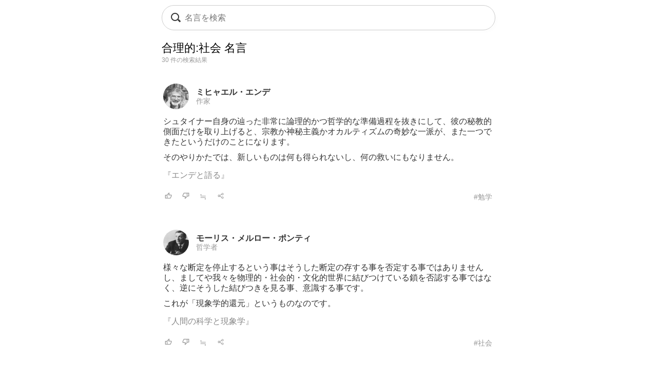

--- FILE ---
content_type: text/html; charset=UTF-8
request_url: https://todays-list.com/i/?q=/%E5%90%88%E7%90%86%E7%9A%84:%E7%A4%BE%E4%BC%9A/1/7/
body_size: 5665
content:
<!DOCTYPE html>
<html>
<head>
<meta http-equiv="Content-Type" content="text/html; charset=UTF-8">
<meta name="viewport" content="width=device-width, initial-scale=1.0, user-scalable=0, minimum-scale=1.0, maximum-scale=1.0">
<meta name="apple-mobile-web-app-capable" content="yes">
<meta name="apple-mobile-web-app-status-bar-style" content="black">
<META NAME="keywords" CONTENT="名言">
<link rel="shortcut icon" href="../jpico.ico">
<link rel="apple-touch-icon-precomposed" href="../a_icon.png"> 
<link rel="stylesheet" href="./style.css?v1.20" type="text/css" media="all">
<link rel="stylesheet" href="./style2.css?v1.10" type="text/css" media="all">
<script type="text/javascript" src="./search.js?v3.0"></script>
<script type="text/javascript" src="ajax2.js?v3.0"></script>
<script data-ad-client="ca-pub-6832291368432141" async src="https://pagead2.googlesyndication.com/pagead/js/adsbygoogle.js"></script>
</head>

<body>

<nav>
<div style="position:fixed;top:10px;left:0px;display:block;z-index:10;width:100%;padding:0px;">

 <table align='center' id='sbox' class='onqbox' style='border-collapse:separate;border-radius:26px;overflow:hidden;border:1px solid #ccc;!box-shadow:0px 5px 5px -5px rgba(0,0,0,0.5);background:rgba(255,255,255,0.85);backdrop-filter:blur(2px);'><tr>
 <td style='width:30px;position: relative; !background:#fff;'>
 <span class="searchForm-submit" style='left:5px;' onclick='document.form1.q.focus();'></span>
 </td>

 <td align='center' style='padding:3px 3px 3px 3px; !background:#fff;'>
  <form name='form1' onsubmit='return false;' style='margin:0px;padding:0px;'>
  <input type='text' name='q' value='' class='withicon' style='margin:0px;border-radius:0px;background:rgba(255,255,255,0.0);padding:5px 0px 5px 0px;background-position: 1px center;color: #333; width:100%;!box-shadow:2px 5px 5px -2px rgba(0,0,0,0.0);' onkeydown='return checkKeyDown(event.key)' id='text_a' placeholder='名言を検索' onkeyup='wd(event.key)' onBlur='offw()'>
  </form>
   <span id='no_spk' style='display:none;color:#777;background:#fff;padding:3px 8px 3px 8px;border-radius:100px;position:absolute;top:6px;right:7px;cursor:pointer;font-size:14px;border:1px solid #ccc;' onclick='location.href="../ai/";'>会話で検索</span>
   <div id='spk' style='display:none;position:absolute;top:16px;right:18px;cursor:pointer;'><div class="microphone" id="start-btn" style="top:-5px;left:5px;cursor:pointer;"></div></div>
 </td>

 <td id='tdd' style='width:1px;'>
   <span id='delb' style='padding:0px 5px 0px 5px;font-weight:normal;font-size:18px;cursor:pointer;color:#aaa;display:none;' onclick='del()'>×</dspan>
 </td>

 </tr>

 <tr>
 <td colspan='3'>   
 <div id='ins_src' style='font-size:14px;color:#999;'></div>
 </td>
 </tr>

 </table>


</div>


 <div id="alert" class="alt_load" style="position:fixed; margin:0px; padding:0px;height:120%;width:100%;display:none;top:0px;left:0px;z-index:50;background:rgba(0,0,0,0.7);" onclick="reset();"></div>

 <div style='position:fixed;top:50%;left:50%;transform: translate(-50%, -50%);text-align:left;padding:20px;margin:0px auto 0px auto;background:#fff;border-radius:10px;z-index:60;display:none;' id='txt1'>
  <div style="position: relative;">
  <div id="txt2">
  <div class="microphone2" style="font-size:24px;top:18px;left:14px;"></div>
  <!--音声検索--><span id='status' style='font-size:14px;color:#999;padding-left:46px;'></span>
  </div>
  <div style="margin:15px 0px 15px 0px;" id="txt3">
  <span id='result-div'></span>
  </div>
  <div style="position: absolute;top:-12px;right:-6px;font-size:26px;cursor:pointer;" id="stop-btn">×</div>
  </div>
 </div>
 <script type="text/javascript" src="./function_spk.js" async></script>

</nav>



<title>合理的:社会 名言</title><script>document.title='合理的:社会 名言';</script><h1 class='nlink' id='f0' style='overflow:hidden;height:30px;font-weight:normal;'>合理的:社会 名言</h1><div style='font-size:12px;color:#999;margin:0px 0px 30px 0px;'>30 件の検索結果</div><table class='alink' style='margin-bottom:20px;padding:5px 0px 20px 0px;width:100%;border-bottom:0px solid #eee;'><tr><td style='width:55px;'><span class='cut'><a href='./?q=/%E3%83%9F%E3%83%92%E3%83%A3%E3%82%A8%E3%83%AB%E3%83%BB%E3%82%A8%E3%83%B3%E3%83%87/1/1/'><img src='./img/913e0e990f122bbcd3c76a6bee47d56a.jpg' class='cut_image' style='padding-right:5px;border:none;'></a></span></td><td style='line-height:1.1;' id='mg2_0'></td></tr><tr><td colspan='2'><div id='f2' style='line-height:1.3;margin:10px 0px 10px 0px;'>シュタイナー自身の辿った非常に論理的かつ<span id='mg1_0'>...</span><div id='f2' style='padding:15px 0px 0px 0px;'><a href='./?q=/%E3%83%9F%E3%83%92%E3%83%A3%E3%82%A8%E3%83%AB%E3%83%BB%E3%82%A8%E3%83%B3%E3%83%87%E3%80%8E%E3%82%A8%E3%83%B3%E3%83%87%E3%81%A8%E8%AA%9E%E3%82%8B%E3%80%8F/1/1/' id='f2' !style='color:#333;'>『エンデと語る』</a></div></div></td></tr><tr><td colspan='2'><table id='f3' style='width:100%;padding:5px 0px 0px 0px;'><tr><td style='width:30px;'><span id='like_0'><a href='javascript:void(0)' onclick='vote("ucaclxbbje_0")' id='f2' title='高評価'><img src='./good.png' style='height:14px;border:none;'></a></span></td><td style='width:30px;'><span id='bad_0'><a href='javascript:void(0)' onclick='bad("ucaclxbbje_0")' id='f2' title='低評価'><img src='./bad.png' style='height:14px;border:none;'></a></span></td><td style='width:30px;'><span onclick='location.href="./?q=/ucaclxbbje/1/4/"' id='f2' style='color:#999;cursor:pointer;'>≒</span></td><td style='width:30px;'><span onclick='location.href="./+/?id=ucaclxbbje"' id='f2' style='color:#999;cursor:pointer;'><img src='./zoom.png' style='height:14px;border:none;'></span></td><td align='right'><a href='./?q=/%E3%83%9F%E3%83%92%E3%83%A3%E3%82%A8%E3%83%AB%E3%83%BB%E3%82%A8%E3%83%B3%E3%83%87%3A%E5%8B%89%E5%AD%A6/1/6/' id='f3' style='color:#999;font-weight:normal;'>#勉学</a></td></tr></table></td></tr></table><table class='alink' style='margin-bottom:20px;padding:5px 0px 20px 0px;width:100%;border-bottom:0px solid #eee;'><tr><td style='width:55px;'><span class='cut'><a href='./?q=/%E3%83%A2%E3%83%BC%E3%83%AA%E3%82%B9%E3%83%BB%E3%83%A1%E3%83%AB%E3%83%AD%E3%83%BC%E3%83%BB%E3%83%9D%E3%83%B3%E3%83%86%E3%82%A3/1/1/'><img src='./img/c8a7a66216c6af0b696ed54496aeb075.jpg' class='cut_image' style='padding-right:5px;border:none;'></a></span></td><td style='line-height:1.1;' id='mg2_1'></td></tr><tr><td colspan='2'><div id='f2' style='line-height:1.3;margin:10px 0px 10px 0px;'>様々な断定を停止するという事はそうした断<span id='mg1_1'>...</span><div id='f2' style='padding:15px 0px 0px 0px;'><a href='./?q=/%E3%83%A2%E3%83%BC%E3%83%AA%E3%82%B9%E3%83%BB%E3%83%A1%E3%83%AB%E3%83%AD%E3%83%BC%E3%83%BB%E3%83%9D%E3%83%B3%E3%83%86%E3%82%A3%E3%80%8E%E4%BA%BA%E9%96%93%E3%81%AE%E7%A7%91%E5%AD%A6%E3%81%A8%E7%8F%BE%E8%B1%A1%E5%AD%A6%E3%80%8F/1/1/' id='f2' !style='color:#333;'>『人間の科学と現象学』</a></div></div></td></tr><tr><td colspan='2'><table id='f3' style='width:100%;padding:5px 0px 0px 0px;'><tr><td style='width:30px;'><span id='like_1'><a href='javascript:void(0)' onclick='vote("ubghulgaje_1")' id='f2' title='高評価'><img src='./good.png' style='height:14px;border:none;'></a></span></td><td style='width:30px;'><span id='bad_1'><a href='javascript:void(0)' onclick='bad("ubghulgaje_1")' id='f2' title='低評価'><img src='./bad.png' style='height:14px;border:none;'></a></span></td><td style='width:30px;'><span onclick='location.href="./?q=/ubghulgaje/1/4/"' id='f2' style='color:#999;cursor:pointer;'>≒</span></td><td style='width:30px;'><span onclick='location.href="./+/?id=ubghulgaje"' id='f2' style='color:#999;cursor:pointer;'><img src='./zoom.png' style='height:14px;border:none;'></span></td><td align='right'><a href='./?q=/%E3%83%A2%E3%83%BC%E3%83%AA%E3%82%B9%E3%83%BB%E3%83%A1%E3%83%AB%E3%83%AD%E3%83%BC%E3%83%BB%E3%83%9D%E3%83%B3%E3%83%86%E3%82%A3%3A%E7%A4%BE%E4%BC%9A/1/6/' id='f3' style='color:#999;font-weight:normal;'>#社会</a></td></tr></table></td></tr></table><table class='alink' style='margin-bottom:20px;padding:5px 0px 20px 0px;width:100%;border-bottom:0px solid #eee;'><tr><td style='width:55px;'><span class='cut'><a href='./?q=/%E3%82%A8%E3%83%BC%E3%83%AA%E3%83%83%E3%83%92%E3%83%BB%E3%83%95%E3%83%AD%E3%83%A0/1/1/'><img src='./img/6cfadbaee0d0e399c1b6bed32ac68b7e.jpg' class='cut_image' style='padding-right:5px;border:none;'></a></span></td><td style='line-height:1.1;' id='mg2_2'></td></tr><tr><td colspan='2'><div id='f2' style='line-height:1.3;margin:10px 0px 10px 0px;'>現代社会において人を愛することができるの<span id='mg1_2'>...</span><div id='f2' style='padding:15px 0px 0px 0px;'><a href='./?q=/%E3%82%A8%E3%83%BC%E3%83%AA%E3%83%83%E3%83%92%E3%83%BB%E3%83%95%E3%83%AD%E3%83%A0%E3%80%8E%E6%84%9B%E3%81%99%E3%82%8B%E3%81%A8%E3%81%84%E3%81%86%E3%81%93%E3%81%A8%E3%80%8F/1/1/' id='f2' !style='color:#333;'>『愛するということ』</a></div></div></td></tr><tr><td colspan='2'><table id='f3' style='width:100%;padding:5px 0px 0px 0px;'><tr><td style='width:30px;'><span id='like_2'><a href='javascript:void(0)' onclick='vote("ucacnsbbcg_2")' id='f2' title='高評価'><img src='./good.png' style='height:14px;border:none;'></a></span></td><td style='width:30px;'><span id='bad_2'><a href='javascript:void(0)' onclick='bad("ucacnsbbcg_2")' id='f2' title='低評価'><img src='./bad.png' style='height:14px;border:none;'></a></span></td><td style='width:30px;'><span onclick='location.href="./?q=/ucacnsbbcg/1/4/"' id='f2' style='color:#999;cursor:pointer;'>≒</span></td><td style='width:30px;'><span onclick='location.href="./+/?id=ucacnsbbcg"' id='f2' style='color:#999;cursor:pointer;'><img src='./zoom.png' style='height:14px;border:none;'></span></td><td align='right'><a href='./?q=/%E3%82%A8%E3%83%BC%E3%83%AA%E3%83%83%E3%83%92%E3%83%BB%E3%83%95%E3%83%AD%E3%83%A0%3A%E6%84%9B/1/6/' id='f3' style='color:#999;font-weight:normal;'>#愛</a></td></tr></table></td></tr></table><table class='alink' style='margin-bottom:20px;padding:5px 0px 20px 0px;width:100%;border-bottom:0px solid #eee;'><tr><td style='width:55px;'><span class='cut'><a href='./?q=/%E3%83%87%E3%82%A4%E3%83%B4%E3%82%A3%E3%83%83%E3%83%89%E3%83%BB%E3%83%92%E3%83%A5%E3%83%BC%E3%83%A0/1/1/'><img src='./img/4889d256ec3a0886bbb6a2ed4366b4cf.jpg' class='cut_image' style='padding-right:5px;border:none;'></a></span></td><td style='line-height:1.1;' id='mg2_3'></td></tr><tr><td colspan='2'><div id='f2' style='line-height:1.3;margin:10px 0px 10px 0px;'>哲学の議論において宗教や道徳への危険な帰<span id='mg1_3'>...</span></div></td></tr><tr><td colspan='2'><table id='f3' style='width:100%;padding:5px 0px 0px 0px;'><tr><td style='width:30px;'><span id='like_3'><a href='javascript:void(0)' onclick='vote("ucaggsegbeaa_3")' id='f2' title='高評価'><img src='./good.png' style='height:14px;border:none;'></a></span></td><td style='width:30px;'><span id='bad_3'><a href='javascript:void(0)' onclick='bad("ucaggsegbeaa_3")' id='f2' title='低評価'><img src='./bad.png' style='height:14px;border:none;'></a></span></td><td style='width:30px;'><span onclick='location.href="./?q=/ucaggsegbeaa/1/4/"' id='f2' style='color:#999;cursor:pointer;'>≒</span></td><td style='width:30px;'><span onclick='location.href="./+/?id=ucaggsegbeaa"' id='f2' style='color:#999;cursor:pointer;'><img src='./zoom.png' style='height:14px;border:none;'></span></td><td align='right'><a href='./?q=/%E3%83%87%E3%82%A4%E3%83%B4%E3%82%A3%E3%83%83%E3%83%89%E3%83%BB%E3%83%92%E3%83%A5%E3%83%BC%E3%83%A0%3A%E5%8B%89%E5%AD%A6/1/6/' id='f3' style='color:#999;font-weight:normal;'>#勉学</a></td></tr></table></td></tr></table><table class='alink' style='margin-bottom:20px;padding:5px 0px 20px 0px;width:100%;border-bottom:0px solid #eee;'><tr><td style='width:55px;'><span class='cut'><a href='./?q=/%E7%99%BD%E6%B4%B2%E6%AC%A1%E9%83%8E/1/1/'><img src='./img/f550a1372ac7a2be5d6899dd205162f2.jpg' class='cut_image' style='padding-right:5px;border:none;'></a></span></td><td style='line-height:1.1;' id='mg2_4'></td></tr><tr><td colspan='2'><div id='f2' style='line-height:1.3;margin:10px 0px 10px 0px;'>このごろ、経済界で、合理化合理化と盛んに<span id='mg1_4'>...</span></div></td></tr><tr><td colspan='2'><table id='f3' style='width:100%;padding:5px 0px 0px 0px;'><tr><td style='width:30px;'><span id='like_4'><a href='javascript:void(0)' onclick='vote("ucafwi0wbdj_4")' id='f2' title='高評価'><img src='./good.png' style='height:14px;border:none;'></a></span></td><td style='width:30px;'><span id='bad_4'><a href='javascript:void(0)' onclick='bad("ucafwi0wbdj_4")' id='f2' title='低評価'><img src='./bad.png' style='height:14px;border:none;'></a></span></td><td style='width:30px;'><span onclick='location.href="./?q=/ucafwi0wbdj/1/4/"' id='f2' style='color:#999;cursor:pointer;'>≒</span></td><td style='width:30px;'><span onclick='location.href="./+/?id=ucafwi0wbdj"' id='f2' style='color:#999;cursor:pointer;'><img src='./zoom.png' style='height:14px;border:none;'></span></td><td align='right'><a href='./?q=/%E7%99%BD%E6%B4%B2%E6%AC%A1%E9%83%8E%3A%E7%A4%BE%E4%BC%9A/1/6/' id='f3' style='color:#999;font-weight:normal;'>#社会</a></td></tr></table></td></tr></table><table class='alink' style='margin-bottom:20px;padding:5px 0px 20px 0px;width:100%;border-bottom:0px solid #eee;'><tr><td style='width:55px;'><span class='cut'><a href='./?q=/%E3%83%9F%E3%82%B7%E3%82%A7%E3%83%AB%E3%83%BB%E3%83%95%E3%83%BC%E3%82%B3%E3%83%BC/1/1/'><img src='./img/fc4378364fda8fd2afcd496772790bdb.jpg' class='cut_image' style='padding-right:5px;border:none;'></a></span></td><td style='line-height:1.1;' id='mg2_5'></td></tr><tr><td colspan='2'><div id='f2' style='line-height:1.3;margin:10px 0px 10px 0px;'>監獄は全く何も生産しない。それは［…］循<span id='mg1_5'>...</span><div id='f2' style='padding:15px 0px 0px 0px;'><a href='./?q=/%E3%83%9F%E3%82%B7%E3%82%A7%E3%83%AB%E3%83%BB%E3%83%95%E3%83%BC%E3%82%B3%E3%83%BC%E3%80%8E%E3%82%A2%E3%83%83%E3%83%86%E3%82%A3%E3%82%AB%E5%88%91%E5%8B%99%E6%89%80%E3%81%AB%E3%81%A4%E3%81%84%E3%81%A6%E3%80%8F/1/1/' id='f2' !style='color:#333;'>『アッティカ刑務所について』</a></div></div></td></tr><tr><td colspan='2'><table id='f3' style='width:100%;padding:5px 0px 0px 0px;'><tr><td style='width:30px;'><span id='like_5'><a href='javascript:void(0)' onclick='vote("ubghulffcj_5")' id='f2' title='高評価'><img src='./good.png' style='height:14px;border:none;'></a></span></td><td style='width:30px;'><span id='bad_5'><a href='javascript:void(0)' onclick='bad("ubghulffcj_5")' id='f2' title='低評価'><img src='./bad.png' style='height:14px;border:none;'></a></span></td><td style='width:30px;'><span onclick='location.href="./?q=/ubghulffcj/1/4/"' id='f2' style='color:#999;cursor:pointer;'>≒</span></td><td style='width:30px;'><span onclick='location.href="./+/?id=ubghulffcj"' id='f2' style='color:#999;cursor:pointer;'><img src='./zoom.png' style='height:14px;border:none;'></span></td><td align='right'><a href='./?q=/%E3%83%9F%E3%82%B7%E3%82%A7%E3%83%AB%E3%83%BB%E3%83%95%E3%83%BC%E3%82%B3%E3%83%BC%3A%E7%A4%BE%E4%BC%9A/1/6/' id='f3' style='color:#999;font-weight:normal;'>#社会</a></td></tr></table></td></tr></table><table class='alink' style='margin-bottom:20px;padding:5px 0px 20px 0px;width:100%;border-bottom:0px solid #eee;'><tr><td style='width:55px;'><span class='cut'><a href='./?q=/%E3%83%96%E3%83%AB%E3%83%BC%E3%82%B9%E3%83%BB%E3%83%AA%E3%83%BC/1/1/'><img src='./img/2fa2ed3b1bdcf02175600611c63bd2bf.jpg' class='cut_image' style='padding-right:5px;border:none;'></a></span></td><td style='line-height:1.1;' id='mg2_6'></td></tr><tr><td colspan='2'><div id='f2' style='line-height:1.3;margin:10px 0px 10px 0px;'>物理的であれ、なんであれいつも自分のやる<span id='mg1_6'>...</span></div></td></tr><tr><td colspan='2'><table id='f3' style='width:100%;padding:5px 0px 0px 0px;'><tr><td style='width:30px;'><span id='like_6'><a href='javascript:void(0)' onclick='vote("ubggCkchdf_6")' id='f2' title='高評価'><img src='./good.png' style='height:14px;border:none;'></a></span></td><td style='width:30px;'><span id='bad_6'><a href='javascript:void(0)' onclick='bad("ubggCkchdf_6")' id='f2' title='低評価'><img src='./bad.png' style='height:14px;border:none;'></a></span></td><td style='width:30px;'><span onclick='location.href="./?q=/ubggCkchdf/1/4/"' id='f2' style='color:#999;cursor:pointer;'>≒</span></td><td style='width:30px;'><span onclick='location.href="./+/?id=ubggCkchdf"' id='f2' style='color:#999;cursor:pointer;'><img src='./zoom.png' style='height:14px;border:none;'></span></td><td align='right'><a href='./?q=/%E3%83%96%E3%83%AB%E3%83%BC%E3%82%B9%E3%83%BB%E3%83%AA%E3%83%BC%3A%E4%BA%BA%E7%94%9F/1/6/' id='f3' style='color:#999;font-weight:normal;'>#人生</a></td></tr></table></td></tr></table><table class='alink' style='margin-bottom:20px;padding:5px 0px 20px 0px;width:100%;border-bottom:0px solid #eee;'><tr><td style='width:55px;'><span class='cut'><a href='./?q=/%E3%82%A2%E3%83%AB%E3%83%99%E3%83%AB%E3%83%88%E3%83%BB%E3%82%A2%E3%82%A4%E3%83%B3%E3%82%B7%E3%83%A5%E3%82%BF%E3%82%A4%E3%83%B3/1/1/'><img src='./img/79fce9e1070d78effa3101214300fefe.jpg' class='cut_image' style='padding-right:5px;border:none;'></a></span></td><td style='line-height:1.1;' id='mg2_7'></td></tr><tr><td colspan='2'><div id='f2' style='line-height:1.3;margin:10px 0px 10px 0px;'>発明は論理的思考の産物ではありませんが、<span id='mg1_7'>...</span></div></td></tr><tr><td colspan='2'><table id='f3' style='width:100%;padding:5px 0px 0px 0px;'><tr><td style='width:30px;'><span id='like_7'><a href='javascript:void(0)' onclick='vote("ubfhevrz_7")' id='f2' title='高評価'><img src='./good.png' style='height:14px;border:none;'></a></span></td><td style='width:30px;'><span id='bad_7'><a href='javascript:void(0)' onclick='bad("ubfhevrz_7")' id='f2' title='低評価'><img src='./bad.png' style='height:14px;border:none;'></a></span></td><td style='width:30px;'><span onclick='location.href="./?q=/ubfhevrz/1/4/"' id='f2' style='color:#999;cursor:pointer;'>≒</span></td><td style='width:30px;'><span onclick='location.href="./+/?id=ubfhevrz"' id='f2' style='color:#999;cursor:pointer;'><img src='./zoom.png' style='height:14px;border:none;'></span></td><td align='right'><a href='./?q=/%E3%82%A2%E3%83%AB%E3%83%99%E3%83%AB%E3%83%88%E3%83%BB%E3%82%A2%E3%82%A4%E3%83%B3%E3%82%B7%E3%83%A5%E3%82%BF%E3%82%A4%E3%83%B3%3A%E7%A4%BE%E4%BC%9A/1/6/' id='f3' style='color:#999;font-weight:normal;'>#社会</a></td></tr></table></td></tr></table><table class='alink' style='margin-bottom:20px;padding:5px 0px 20px 0px;width:100%;border-bottom:0px solid #eee;'><tr><td style='width:55px;'><span class='cut'><a href='./?q=/%E3%82%B8%E3%83%A7%E3%83%B3%E3%83%BB%E3%83%A1%E3%82%A4%E3%83%8A%E3%83%BC%E3%83%89%E3%83%BB%E3%82%B1%E3%82%A4%E3%83%B3%E3%82%BA/1/1/'><img src='./img/cae4108a373729c11b3cf6b177f3e4e0.jpg' class='cut_image' style='padding-right:5px;border:none;'></a></span></td><td style='line-height:1.1;' id='mg2_8'></td></tr><tr><td colspan='2'><div id='f2' style='line-height:1.3;margin:10px 0px 10px 0px;'>企業家を悪徳利得家に変ずることは、資本主<span id='mg1_8'>...</span></div></td></tr><tr><td colspan='2'><table id='f3' style='width:100%;padding:5px 0px 0px 0px;'><tr><td style='width:30px;'><span id='like_8'><a href='javascript:void(0)' onclick='vote("ubggCoedfh_8")' id='f2' title='高評価'><img src='./good.png' style='height:14px;border:none;'></a></span></td><td style='width:30px;'><span id='bad_8'><a href='javascript:void(0)' onclick='bad("ubggCoedfh_8")' id='f2' title='低評価'><img src='./bad.png' style='height:14px;border:none;'></a></span></td><td style='width:30px;'><span onclick='location.href="./?q=/ubggCoedfh/1/4/"' id='f2' style='color:#999;cursor:pointer;'>≒</span></td><td style='width:30px;'><span onclick='location.href="./+/?id=ubggCoedfh"' id='f2' style='color:#999;cursor:pointer;'><img src='./zoom.png' style='height:14px;border:none;'></span></td><td align='right'><a href='./?q=/%E3%82%B8%E3%83%A7%E3%83%B3%E3%83%BB%E3%83%A1%E3%82%A4%E3%83%8A%E3%83%BC%E3%83%89%E3%83%BB%E3%82%B1%E3%82%A4%E3%83%B3%E3%82%BA%3A%E8%B2%A7%E5%AF%8C/1/6/' id='f3' style='color:#999;font-weight:normal;'>#貧富</a></td></tr></table></td></tr></table><table class='alink' style='margin-bottom:20px;padding:5px 0px 20px 0px;width:100%;border-bottom:0px solid #eee;'><tr><td style='width:55px;'><span class='cut'><a href='./?q=/%E3%83%9F%E3%82%B7%E3%82%A7%E3%83%AB%E3%83%BB%E3%83%95%E3%83%BC%E3%82%B3%E3%83%BC/1/1/'><img src='./img/fc4378364fda8fd2afcd496772790bdb.jpg' class='cut_image' style='padding-right:5px;border:none;'></a></span></td><td style='line-height:1.1;' id='mg2_9'></td></tr><tr><td colspan='2'><div id='f2' style='line-height:1.3;margin:10px 0px 10px 0px;'>哲学とは何か。まず大雑把に言って、私は一<span id='mg1_9'>...</span><div id='f2' style='padding:15px 0px 0px 0px;'><a href='./?q=/%E3%83%9F%E3%82%B7%E3%82%A7%E3%83%AB%E3%83%BB%E3%83%95%E3%83%BC%E3%82%B3%E3%83%BC%E3%80%8E%E6%96%87%E5%AD%A6%E3%83%BB%E7%8B%82%E6%B0%97%E3%83%BB%E7%A4%BE%E4%BC%9A%E3%80%8F/1/1/' id='f2' !style='color:#333;'>『文学・狂気・社会』</a></div></div></td></tr><tr><td colspan='2'><table id='f3' style='width:100%;padding:5px 0px 0px 0px;'><tr><td style='width:30px;'><span id='like_9'><a href='javascript:void(0)' onclick='vote("ubghulffbj_9")' id='f2' title='高評価'><img src='./good.png' style='height:14px;border:none;'></a></span></td><td style='width:30px;'><span id='bad_9'><a href='javascript:void(0)' onclick='bad("ubghulffbj_9")' id='f2' title='低評価'><img src='./bad.png' style='height:14px;border:none;'></a></span></td><td style='width:30px;'><span onclick='location.href="./?q=/ubghulffbj/1/4/"' id='f2' style='color:#999;cursor:pointer;'>≒</span></td><td style='width:30px;'><span onclick='location.href="./+/?id=ubghulffbj"' id='f2' style='color:#999;cursor:pointer;'><img src='./zoom.png' style='height:14px;border:none;'></span></td><td align='right'><a href='./?q=/%E3%83%9F%E3%82%B7%E3%82%A7%E3%83%AB%E3%83%BB%E3%83%95%E3%83%BC%E3%82%B3%E3%83%BC%3A%E4%BA%BA%E9%96%93/1/6/' id='f3' style='color:#999;font-weight:normal;'>#人間</a></td></tr></table></td></tr></table>

<meta name='Description' content='シュタイナー自身の辿った非常に論理的かつ哲学的な準備過程を抜...'>

<div class='alink' style='margin:30px 5px 50px 5px;'><a href='https://www.amazon.co.jp/%E5%90%88%E7%90%86%E7%9A%84-%E6%9C%AC/s?rh=n:465392,k:%E5%90%88%E7%90%86%E7%9A%84/&tag=lkf-22' rel='noopener noreferrer' id='f2'>→「合理的」の本を見る <img src='./amazon.png' style='height:12px;border:none;'></a></div><div class='nlink' align='center' style='margin:30px 0px 70px 0px;'><span style='color:#ccc;'>1</span>　<a href='./?q=/%E5%90%88%E7%90%86%E7%9A%84%3A%E7%A4%BE%E4%BC%9A/2/7/'>2</a>　<a href='./?q=/%E5%90%88%E7%90%86%E7%9A%84%3A%E7%A4%BE%E4%BC%9A/3/7/'>3</a>　<a href='./?q=/%E5%90%88%E7%90%86%E7%9A%84%3A%E7%A4%BE%E4%BC%9A/2/7/'>次へ &rsaquo;</a></div><div style='padding:5px 5px 10px 5px;'><div style='border-top:0px solid #eee;border-bottom:0px solid #eee;padding:5px 0px 10px 0px;margin:0px 0px 0px 0px;'><div style='font-size:12px;color:#333;padding:0px 0px 5px 0px;text-align:left;'>関連キーワード</div><div class='alink' style='text-align:left;'><a href='./?q=/%E5%93%B2%E5%AD%A6/1/2/' id='f2'>哲学</a>　<a href='./?q=/%E5%90%88%E7%90%86%E5%8C%96/1/2/' id='f2'>合理化</a>　<a href='./?q=/%E6%84%8F%E8%A6%8B/1/2/' id='f2'>意見</a>　<a href='./?q=/%E6%B7%98%E6%B1%B0/1/2/' id='f2'>淘汰</a>　<a href='./?q=/%E7%89%A9%E7%90%86%E7%9A%84/1/2/' id='f2'>物理的</a>　<a href='./?q=/%E7%9B%A3%E7%8D%84/1/2/' id='f2'>監獄</a>　</div></div></div><div style='padding:20px 5px 10px 5px;'><div style='border-top:0px solid #eee;border-bottom:0px solid #eee;padding:5px 0px 10px 0px;margin:0px 0px 0px 0px;'><div style='font-size:12px;color:#333;padding:0px 0px 5px 0px;text-align:left;'>話題キーワード</div><div class='alink' style='text-align:left;'><a href='./?q=/%E6%88%A6%E3%81%84/1/2/' id='f2'>戦い</a>　<a href='./?q=/%E8%A3%8F%E5%88%87%E3%82%8A/1/2/' id='f2'>裏切り</a>　<a href='./?q=/%E7%9B%AE%E6%A8%99/1/2/' id='f2'>目標</a>　<a href='./?q=/%E7%94%9F%E6%B4%BB/1/2/' id='f2'>生活</a>　<a href='./?q=/%E6%B2%88%E9%BB%99/1/2/' id='f2'>沈黙</a>　<a href='./?q=/%E5%AD%A4%E7%8B%AC/1/2/' id='f2'>孤独</a>　</div></div></div><div !class='cls1' style='padding:20px 5px 10px 5px;'><div style='border-top:0px solid #eee;border-bottom:0px solid #eee;padding:0px 0px 0px 0px;margin:0px 0px 0px 0px;'><div style='font-size:12px;color:#333;padding:0px 0px 5px 0px;text-align:left;'>人名キーワード</div><div class='alink' style='text-align:left;line-height:1.8;'><a href='./?q=/%E5%9F%8E%E5%B1%B1%E4%B8%89%E9%83%8E/1/1/' id='f2'>城山三郎</a><br><a href='./?q=/%E3%82%A6%E3%82%A3%E3%83%B3%E3%82%B9%E3%83%88%E3%83%B3%E3%83%BB%E3%83%81%E3%83%A3%E3%83%BC%E3%83%81%E3%83%AB/1/1/' id='f2'>ウィンストン・チャーチル</a><br><a href='./?q=/%E3%83%9E%E3%83%AA%E3%83%AA%E3%83%B3%E3%83%BB%E3%83%A2%E3%83%B3%E3%83%AD%E3%83%BC/1/1/' id='f2'>マリリン・モンロー</a><br><a href='./?q=/%E3%82%B5%E3%83%9E%E3%82%BB%E3%83%83%E3%83%88%E3%83%BB%E3%83%A2%E3%83%BC%E3%83%A0/1/1/' id='f2'>サマセット・モーム</a><br><a href='./?q=/%E3%83%87%E3%83%BC%E3%83%AB%E3%83%BB%E3%82%AB%E3%83%BC%E3%83%8D%E3%82%AE%E3%83%BC/1/1/' id='f2'>デール・カーネギー</a><br><a href='./?q=/%E3%83%95%E3%83%A7%E3%83%BC%E3%83%89%E3%83%AB%E3%83%BB%E3%83%89%E3%82%B9%E3%83%88%E3%82%A8%E3%83%95%E3%82%B9%E3%82%AD%E3%83%BC/1/1/' id='f2'>フョードル・ドストエフスキー</a><br><a href='./?q=/%E3%82%A2%E3%83%AB%E3%83%88%E3%82%A5%E3%83%AB%E3%83%BB%E3%82%B7%E3%83%A7%E3%83%BC%E3%83%9A%E3%83%B3%E3%83%8F%E3%82%A6%E3%82%A2%E3%83%BC/1/1/' id='f2'>アルトゥル・ショーペンハウアー</a><br><a href='./?q=/%E3%83%91%E3%83%96%E3%83%AD%E3%83%BB%E3%83%94%E3%82%AB%E3%82%BD/1/1/' id='f2'>パブロ・ピカソ</a><br><a href='./?q=/%E3%82%AA%E3%82%A6%E3%82%A3%E3%83%87%E3%82%A3%E3%82%A6%E3%82%B9/1/1/' id='f2'>オウィディウス</a><br><a href='./?q=/%E3%82%A2%E3%83%AC%E3%82%AD%E3%82%B5%E3%83%B3%E3%83%80%E3%83%BC%E3%83%BB%E3%83%9D%E3%83%BC%E3%83%97/1/1/' id='f2'>アレキサンダー・ポープ</a><br></div></div></div><div class='blink' style='border-top:1px solid #ddd;border-bottom:1px solid #ddd;margin:30px 0px 30px 0px;padding:10px 0px 10px 0px;text-align:left;'><a href='./'>名言検索</a> &rsaquo; 合理的:社会</div></td></tr></table><script>wid='ucaclxbbje ubghulgaje ucacnsbbcg ucaggsegbeaa ucafwi0wbdj ubghulffcj ubggCkchdf ubfhevrz ubggCoedfh ubghulffbj ';</script>


<footer>
 <div class="blink" style="text-align:center;margin:20px 0px 0px 0px;">
  <div style="margin:20px 0px 20px 0px;"><a href="./?q=/_/_/20/">人気</a>　<a href="./#category">主題</a>　<!--<a href="./entry/">投稿</a>　--><!--<a href="../ai/">名言AI</a>　--><a href="./sitemap">索引</a>　<a href="./info">規約</a>　<a href="../privacy">プライバシー</a></div><a href="./" style="font-family:Verdana,'Droid Sans','Meiryo',sans-serif;">&copy; 2026 星霜の名言集</a>
 </div>
</footer>

<span id="c_save"></span>
<script>if(window.location.search) dataSave();</script>
</body>
</html>

--- FILE ---
content_type: text/html; charset=UTF-8
request_url: https://todays-list.com/i/search_.php?q=ucaclxbbje%20ubghulgaje%20ucacnsbbcg%20ucaggsegbeaa%20ucafwi0wbdj%20ubghulffcj%20ubggCkchdf%20ubfhevrz%20ubggCoedfh%20ubghulffbj
body_size: 2030
content:
哲学的な準備過程を抜きにして、彼の秘教的側面だけを取り上げると、宗教か神秘主義かオカルティズムの奇妙な一派が、また一つできたというだけのことになります。<div style='height:10px;'></div>そのやりかたでは、新しいものは何も得られないし、何の救いにもなりません。,<a href='./?q=/%E3%83%9F%E3%83%92%E3%83%A3%E3%82%A8%E3%83%AB%E3%83%BB%E3%82%A8%E3%83%B3%E3%83%87/1/1/' id='f2' style='font-weight:bold;color:#333;'>ミヒャエル・エンデ</a><br><a href='./?q=/%E4%BD%9C%E5%AE%B6/1/10/' id='f3' style='color:#999;'>作家</a>,定の存する事を否定する事ではありませんし、ましてや我々を物理的・社会的・文化的世界に結びつけている鎖を否認する事ではなく、逆にそうした結びつきを見る事、意識する事です。<div style='height:10px;'></div>これが「現象学的還元」というものなのです。,<a href='./?q=/%E3%83%A2%E3%83%BC%E3%83%AA%E3%82%B9%E3%83%BB%E3%83%A1%E3%83%AB%E3%83%AD%E3%83%BC%E3%83%BB%E3%83%9D%E3%83%B3%E3%83%86%E3%82%A3/1/1/' id='f2' style='font-weight:bold;color:#333;'>モーリス・メルロー・ポンティ</a><br><a href='./?q=/%E5%93%B2%E5%AD%A6%E8%80%85/1/10/' id='f3' style='color:#999;'>哲学者</a>,は殉教者か狂人だけだ、したがって、愛についての議論はすべて説教以外の何ものでもない、と主張する〔人たちがいる〕。<div style='height:10px;'></div>まことに立派な意見だが、こういう考えはシニシズムを合理化することになる。,<a href='./?q=/%E3%82%A8%E3%83%BC%E3%83%AA%E3%83%83%E3%83%92%E3%83%BB%E3%83%95%E3%83%AD%E3%83%A0/1/1/' id='f2' style='font-weight:bold;color:#333;'>エーリッヒ・フロム</a><br><a href='./?q=/%E5%93%B2%E5%AD%A6%E8%80%85/1/10/' id='f3' style='color:#999;'>哲学者</a>,結を口実として何かしらの仮説を論駁しようとすることより以上に普通であり、かくも非難されるべき推論の方法はない。<div style='height:10px;'></div>何かしらの意見が不合理へと我々を導く時、それは確実に間違っている。しかし危険な帰結のために、その意見が間違っているということは確実ではない。,<a href='./?q=/%E3%83%87%E3%82%A4%E3%83%B4%E3%82%A3%E3%83%83%E3%83%89%E3%83%BB%E3%83%92%E3%83%A5%E3%83%BC%E3%83%A0/1/1/' id='f2' style='font-weight:bold;color:#333;'>デイヴィッド・ヒューム</a><br><a href='./?q=/%E5%93%B2%E5%AD%A6%E8%80%85/1/10/' id='f3' style='color:#999;'>哲学者</a>,、云ってるけど、今の経営者に非常に大事なことは、何よりも先ず心構えを変えることだ。,<a href='./?q=/%E7%99%BD%E6%B4%B2%E6%AC%A1%E9%83%8E/1/1/' id='f2' style='font-weight:bold;color:#333;'>白洲次郎</a><br><a href='./?q=/%E5%AE%9F%E6%A5%AD%E5%AE%B6/1/10/' id='f3' style='color:#999;'>実業家</a>,環的な淘汰という全く奇妙な機構です。つまり、社会は人々を監獄に送って淘汰し、監獄は彼らを打ち砕き、押し潰し、物理的に淘汰するのです。,<a href='./?q=/%E3%83%9F%E3%82%B7%E3%82%A7%E3%83%AB%E3%83%BB%E3%83%95%E3%83%BC%E3%82%B3%E3%83%BC/1/1/' id='f2' style='font-weight:bold;color:#333;'>ミシェル・フーコー</a><br><a href='./?q=/%E5%93%B2%E5%AD%A6%E8%80%85/1/10/' id='f3' style='color:#999;'>哲学者</a>,ことを制限してしまうとそれはあなたの行動、人生にも広がってしまう。限界などない、停滞期があるだけだそこに留まってはいけない。,<a href='./?q=/%E3%83%96%E3%83%AB%E3%83%BC%E3%82%B9%E3%83%BB%E3%83%AA%E3%83%BC/1/1/' id='f2' style='font-weight:bold;color:#333;'>ブルース・リー</a><br><a href='./?q=/%E4%BF%B3%E5%84%AA/1/10/' id='f3' style='color:#999;'>俳優</a>,最終製品は論理的構築の賜物です。,<a href='./?q=/%E3%82%A2%E3%83%AB%E3%83%99%E3%83%AB%E3%83%88%E3%83%BB%E3%82%A2%E3%82%A4%E3%83%B3%E3%82%B7%E3%83%A5%E3%82%BF%E3%82%A4%E3%83%B3/1/1/' id='f2' style='font-weight:bold;color:#333;'>アルベルト・アインシュタイン</a><br><a href='./?q=/%E7%A7%91%E5%AD%A6%E8%80%85/1/10/' id='f3' style='color:#999;'>科学者</a>,義に打撃を加えることになるであろう。なぜなら、それは、不平等な報酬の永続を許容する心理的均衡を破壊してしまうからである。,<a href='./?q=/%E3%82%B8%E3%83%A7%E3%83%B3%E3%83%BB%E3%83%A1%E3%82%A4%E3%83%8A%E3%83%BC%E3%83%89%E3%83%BB%E3%82%B1%E3%82%A4%E3%83%B3%E3%82%BA/1/1/' id='f2' style='font-weight:bold;color:#333;'>ジョン・メイナード・ケインズ</a><br><a href='./?q=/%E7%B5%8C%E6%B8%88%E5%AD%A6%E8%80%85/1/10/' id='f3' style='color:#999;'>経済学者</a>,つの文化の根底にある「原理的選択」の場を哲学と呼べると思っています。［…］原理的選択とは、人間の知、人間の行動、知覚や感性、そうした全体を拘束するような選択のことです。,<a href='./?q=/%E3%83%9F%E3%82%B7%E3%82%A7%E3%83%AB%E3%83%BB%E3%83%95%E3%83%BC%E3%82%B3%E3%83%BC/1/1/' id='f2' style='font-weight:bold;color:#333;'>ミシェル・フーコー</a><br><a href='./?q=/%E5%93%B2%E5%AD%A6%E8%80%85/1/10/' id='f3' style='color:#999;'>哲学者</a>

--- FILE ---
content_type: text/html; charset=utf-8
request_url: https://www.google.com/recaptcha/api2/aframe
body_size: 270
content:
<!DOCTYPE HTML><html><head><meta http-equiv="content-type" content="text/html; charset=UTF-8"></head><body><script nonce="kDjwqSCcKx-ZGdPzfFatQw">/** Anti-fraud and anti-abuse applications only. See google.com/recaptcha */ try{var clients={'sodar':'https://pagead2.googlesyndication.com/pagead/sodar?'};window.addEventListener("message",function(a){try{if(a.source===window.parent){var b=JSON.parse(a.data);var c=clients[b['id']];if(c){var d=document.createElement('img');d.src=c+b['params']+'&rc='+(localStorage.getItem("rc::a")?sessionStorage.getItem("rc::b"):"");window.document.body.appendChild(d);sessionStorage.setItem("rc::e",parseInt(sessionStorage.getItem("rc::e")||0)+1);localStorage.setItem("rc::h",'1768649582459');}}}catch(b){}});window.parent.postMessage("_grecaptcha_ready", "*");}catch(b){}</script></body></html>

--- FILE ---
content_type: text/css
request_url: https://todays-list.com/i/style.css?v1.20
body_size: 1959
content:
html {
    margin:0px;
    overflow-y: scroll;
    }

body { 
font-family:メイリオ,Meiryo,sans-serif,'ＭＳ ゴシック';
line-height:1.5;
font-size:18px;
}

.sp{
margin:0px 0px 20px 0px;
}

.btn{
color:#fff;
background:#777;
padding:3px 8px 3px 8px;
border-radius:100px;
position:absolute;
top:10px;
right:7px;
cursor:pointer;
font-size:13px;
}
.btn:hover{
background:#333;
}

.ctg{
border-radius:2px;
margin: 20px 0px 20px 0px;
background-color:#fff;
color:#333;
width:100%;
padding:5px 0px 5px 0px;
cursor: pointer;
border: solid 1px #aaa;
}
.ctg:hover{
color:#333;
background-color:#fff;
border: solid 1px #333;
}

.ctg2{
text-shadow:1px 1px 1px #fff;
border-radius:0px;
margin: 10px 0px 10px 0px;
background-color:#fff;
padding:12px;
width:100%;
cursor: pointer;
font-size:20px;
border: solid 1px #f3f3f3;
background-repeat: no-repeat;
/*background-attachment: fixed;*/
background-position: left bottom;
color:#333;
}
.ctg2:hover{
/*background-color:#eee; ffd6e2*/
border: solid 1px #aaa;
}

.word{
border-radius:0px;
margin: 0px 0px 0px 0px;
background-color:#fff;
color:#666666;
padding:6px;
width:130px;
cursor: pointer;
font-size:15px;
border: solid 0px #ddd;
}
.word:hover{
color:#000000;
background-color:#eee;
border: solid 0px #333;
}

.word_m{
border-radius:0px;
margin: 0px 0px 20px 0px;
background-color:#fff;
padding:6px;
width:96%;
cursor: pointer;
font-size:20px;
border: solid 0px #ddd;
}
.word_m:hover{
background-color:#fff;
border: solid 0px #333;
}

.slink {
font-size:15px;
margin:0px 0px 0px 0px;
}
 .slink a:link { color: #000; text-decoration:none; font-size:15px;}
 .slink a:visited { color: #000; text-decoration:none; font-size:15px;}
 .slink a:hover { color: #000; text-decoration:underline; font-size:15px;}
 .slink a:active { color: #000; text-decoration:none; font-size:15px;}

input.withicon {
border:0;
padding:0px;
font-size:16px;
font-family:メイリオ,Meiryo,sans-serif,'ＭＳ ゴシック';
color:#333;
border:solid 0px #dcdcdc;
margin:0 0 0px;
}
input[type="text"],
input[type="password"],
textarea,
select {
    outline:none;
}

@media print{.noprint{ display:none;} }

.nlink {
font-size:18px;
color:#000;
margin:0px 0px 0px 0px;
background-Color:#FFFFFF;
}
 .nlink a:link { color: #000; text-decoration:none; font-size:18px;}
 .nlink a:visited { color: #000; text-decoration:none; font-size:18px;}
 .nlink a:hover { color: #000; text-decoration:underline; font-size:18px;}
 .nlink a:active { color: #000; text-decoration:none; font-size:18px;}

.alink  {
font-size:16px;
margin:0px 0px 0px 0px;
}
 .alink a:link { color: #888; text-decoration:none;}
 .alink a:visited { color: #888; text-decoration:none;}
 .alink a:hover { color: #333; text-decoration:none;}
 .alink a:active { color: #888; text-decoration:none;}

 .ctg a:link { color: #000; text-decoration:none;}
 .ctg a:visited { color: #000; text-decoration:none;}
 .ctg a:hover { color: #000; text-decoration:none;}
 .ctg a:active { color: #000; text-decoration:none;}

.cut {
margin-right:10px;
position:relative;
float: left;
overflow: hidden;
height: 50px;
width: 50px;
display: block;
border-radius:100px;
/*box-shadow:0px 5px 15px -5px rgba(0,0,0,0.8);*/
}
.cut_image {
display: block; 
height: 60px;
width: 50px;
position: absolute;
left: 0%; 
top:  0%;
}

.cut1 {
margin-right:10px;
position:relative;
float: left;
overflow: hidden;
height: 100px;
width: 80px;
display: block;
border-radius:0px;
/*box-shadow:0px 5px 15px -5px rgba(0,0,0,0.0);*/
}
.cut2 {
display: block; 
height: 100px;
width: 80px;
position: absolute;
left: 0%; 
top:  0%;
}

.slink {
font-size:14px;
margin:0px 0px 0px 0px;
background-Color:#FFFFFF;
line-height:130%;
}
 .slink a:link { color: #0000FF; text-decoration:none; font-size:14px;}
 .slink a:visited { color: #0000FF; text-decoration:none; font-size:14px;}
 .slink a:hover { color: #0000FF; text-decoration:underline; font-size:14px;}
 .slink a:active { color: #0000FF; text-decoration:none; font-size:14px;}

.clink {
font-size:13px;
margin:0px 0px 0px 0px;
background-Color:#FFFFFF;
font-weight:bold;
}
 .clink a:link { color: #3399CC; text-decoration:none; font-size:14px;}
 .clink a:visited { color: #3399CC; text-decoration:none; font-size:14px;}
 .clink a:hover { color: #0000FF; text-decoration:none; font-size:14px;}
 .clink a:active { color: #3399CC; text-decoration:none; font-size:14px;}

a.menu{
    display:block;
    background-color:#FFFFFF;
    padding:3px;
    width:100%;
    height:20px;
    text-decoration:none;
    color:#333333;
    font-size:14px;
}
a:hover.menu{
    background-color:#E8E8E8;
    text-decoration:none;
}

.searchForm-submit {
  position: absolute;
  width: 30px;
  height: 30px;
  top: calc(50% - 15px);
  right: 0;
  border-radius: 0 4px 4px 0;
  /*background: #fff;*/
}
.searchForm-submit::before {
  position: absolute;
  content: '';
  width: 12px;
  height: 12px;
  top: calc(50% - 8px);
  left: calc(50% - 8px);
  border-radius: 50%;
  box-shadow: 0 0 0 2px #333;
}
.searchForm-submit::after {
  position: absolute;
  content: '';
  width: 6px;
  height: 6px;
  top: calc(50% + 3px);
  left: calc(50% + 1px);
  border-top: solid 3px #333;
  transform: rotate(45deg);
}


/* 円 */
.microphone {
	font-size: 14px;
	position: relative;
	width: 0.5em;
	height: 1.1em;
	background-color: #777;
	border-radius: 0.3em;
}
/* U */
.microphone::before {
	content: "";
	position: absolute;
	top: 0.8em;
	left: -0.24em;
	width: 0.8em;
	height: 0.4em;
	border-left: 0.1em solid #777;
	border-right: 0.1em solid #777;
	border-bottom: 0.1em solid #777;
	border-radius: 0 0 0.5em 0.5em;
}
/* 下 */
.microphone::after {
	content: "";
	position: absolute;
	top: 0;
	left: 0;
	width: 1.6em;
	height: 1.6em;
	background:
		linear-gradient(to bottom, #777 0%, #777 100%) 0.21em 1.2em,
		linear-gradient(to bottom, #777 0%, #777 100%) 0 2.5em
	;
	background-size:
		0.1em 0.4em,
		0.6em 0.1em
	;
	background-repeat: no-repeat;
}

#tags a{
padding:5px 10px 5px 10px;
margin:0px 8px 0px 0px;
background:#fff;
color:#333;
border-radius:3px;
cursor:pointer;
/*font-size:16px;*/
border:1px solid #ccc;
text-decoration:none;
border-radius:100px;
}
#tags a:hover{
color:#333;
background:#fff;
border:1px solid #333;
}


/* pc */
@media screen and (min-width: 769px){

#txt1{
width:640px;
}

#txt2{
font-size:24px;
color:#333;
}

#txt3{
font-size:18px;
color:#555;
}

}


/* tb */
@media screen and (max-width: 768px){

#txt1{
width:80%;
}

#txt2{
font-size:24px;
color:#333;
}

#txt3{
font-size:18px;
color:#555;
}

}


/* sp */
@media screen and (max-width: 640px){

#txt1{
width:80%;
}

#txt2{
font-size:22px;
color:#333;
}

#txt3{
font-size:16px;
color:#555;
}

}


 .alt_load {
    animation-name: alt_fadein;
    animation-duration: 0.5s;
    animation-iteration-count: 1;
 }
 @keyframes alt_fadein {
  from {
    opacity: 0;
  }
  to {
    opacity: 1;
  }
 }

/* 円 */
.microphone2 {
	font-size: 20px;
	position: relative;
	width: 0.6em;
	height: 1.1em;
	background-color: #777;
	border-radius: 0.3em;
}
/* U */
.microphone2::before {
	content: "";
	position: absolute;
	top: 0.5em;
	left: -0.2em;
	width: 0.8em;
	height: 0.7em;
	border-left: 0.1em solid #777;
	border-right: 0.1em solid #777;
	border-bottom: 0.1em solid #777;
	border-radius: 0 0 0.5em 0.5em;
}
/* 下 */
.microphone2::after {
	content: "";
	position: absolute;
	top: 0;
	left: 0;
	width: 1.6em;
	height: 1.6em;
	background:
		linear-gradient(to bottom, #777 0%, #777 100%) 0.25em 1.2em,
		linear-gradient(to bottom, #777 0%, #777 100%) 0 1.5em
	;
	background-size:
		0.1em 0.4em,
		0.6em 0.1em
	;
	background-repeat: no-repeat;
}

.onqbox{
overflow:hidden;
width:min(100%,600px);
border-collapse:separate;
/*box-shadow:0px 5px 5px -5px rgba(0,0,0,0.5);*/
border:1px solid #ccc;
border-radius:22px;
padding:5px 5px 0px 5px;
background:rgba(255,255,255,0.85);
backdrop-filter:blur(2px);
}
.onqbox:hover{
border:1px solid #aaa;
background:rgba(255,255,255,1.0);
}